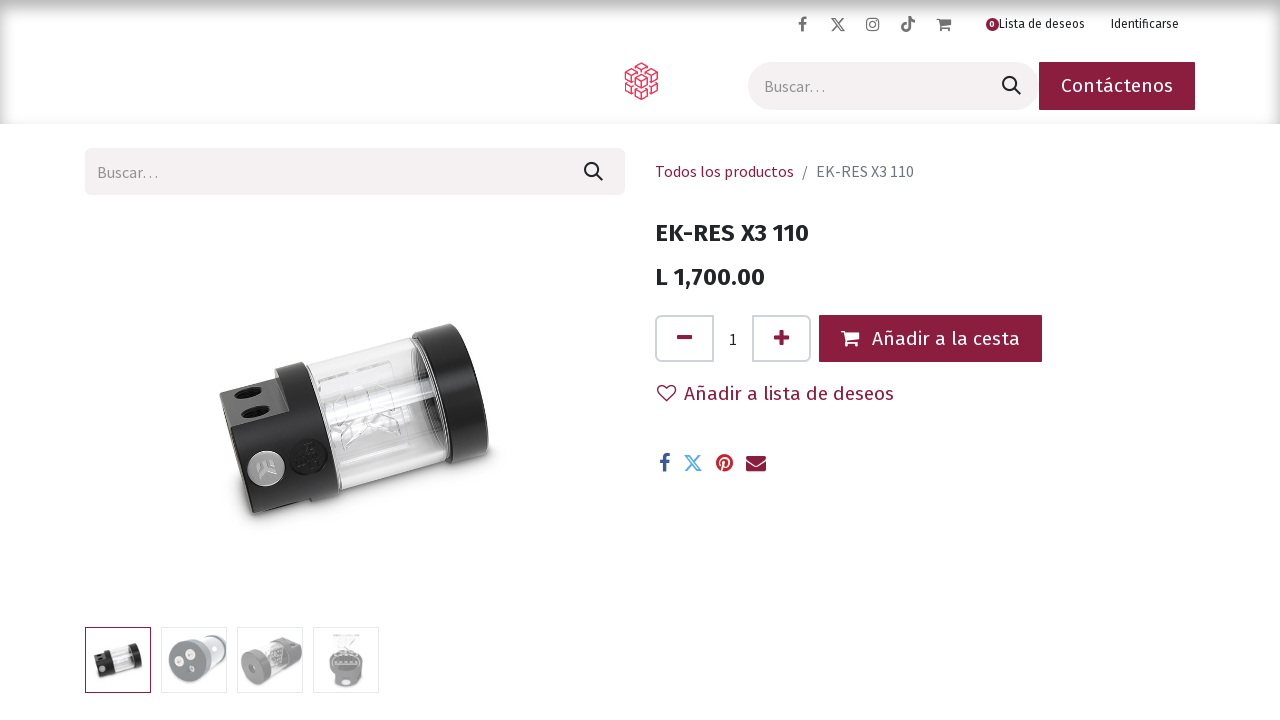

--- FILE ---
content_type: text/html; charset=utf-8
request_url: https://www.pcbuildshonduras.com/shop/ek-res-x3-110-786
body_size: 8934
content:

        

    
        
<!DOCTYPE html>
<html lang="es-ES" data-website-id="7" data-main-object="product.template(786,)" data-add2cart-redirect="1">
    <head>
        <meta charset="utf-8"/>
        <meta http-equiv="X-UA-Compatible" content="IE=edge"/>
        <meta name="viewport" content="width=device-width, initial-scale=1"/>
        <meta name="generator" content="Odoo"/>
            
        <meta property="og:type" content="website"/>
        <meta property="og:title" content="EK-RES X3 110"/>
        <meta property="og:site_name" content="PC Builds Main"/>
        <meta property="og:url" content="https://www.pcbuildshonduras.com/shop/ek-res-x3-110-786"/>
        <meta property="og:image" content="https://www.pcbuildshonduras.com/web/image/product.template/786/image_1024?unique=5f360cb"/>
        <meta property="og:description"/>
            
        <meta name="twitter:card" content="summary_large_image"/>
        <meta name="twitter:title" content="EK-RES X3 110"/>
        <meta name="twitter:image" content="https://www.pcbuildshonduras.com/web/image/product.template/786/image_1024?unique=5f360cb"/>
        <meta name="twitter:description"/>
        
        <link rel="canonical" href="https://www.pcbuildshonduras.com/shop/ek-res-x3-110-786"/>
        
        <link rel="preconnect" href="https://fonts.gstatic.com/" crossorigin=""/>
        <title> EK-RES X3 110 | PC Builds Main </title>
        <link type="image/x-icon" rel="shortcut icon" href="/web/image/website/7/favicon?unique=19e583e"/>
        <link rel="preload" href="/web/static/src/libs/fontawesome/fonts/fontawesome-webfont.woff2?v=4.7.0" as="font" crossorigin=""/>
        <link type="text/css" rel="stylesheet" href="/web/assets/7/48262a2/web.assets_frontend.min.css"/>
        <script id="web.layout.odooscript" type="text/javascript">
            var odoo = {
                csrf_token: "564d9f9386225f0f24f26e66d3dfa1d55c5bdd5bo1800520862",
                debug: "",
            };
        </script>
        <script type="text/javascript">
            odoo.__session_info__ = {"is_admin": false, "is_system": false, "is_public": true, "is_website_user": true, "user_id": false, "is_frontend": true, "profile_session": null, "profile_collectors": null, "profile_params": null, "show_effect": true, "currencies": {"44": {"symbol": "L", "position": "before", "digits": [69, 2]}, "2": {"symbol": "$", "position": "before", "digits": [69, 2]}}, "bundle_params": {"lang": "es_ES", "website_id": 7}, "websocket_worker_version": "17.0-3", "translationURL": "/website/translations", "cache_hashes": {"translations": "233acef1ed21b44e70f0556767b64aad8e40af7a"}, "geoip_country_code": "US", "geoip_phone_code": 1, "lang_url_code": "es"};
            if (!/(^|;\s)tz=/.test(document.cookie)) {
                const userTZ = Intl.DateTimeFormat().resolvedOptions().timeZone;
                document.cookie = `tz=${userTZ}; path=/`;
            }
        </script>
        <script type="text/javascript" defer="defer" src="/web/assets/7/3bb1713/web.assets_frontend_minimal.min.js" onerror="__odooAssetError=1"></script>
        <script type="text/javascript" defer="defer" data-src="/web/assets/7/b56414d/web.assets_frontend_lazy.min.js" onerror="__odooAssetError=1"></script>
        
        <meta name="google-site-verification" content="lYo26uUT7WCQ7LOseFiRtO8HFsi0ZKYkUgQR5tHsz3A" />
    </head>
    <body>



        <div id="wrapwrap" class="   ">
                <header id="top" data-anchor="true" data-name="Header" data-extra-items-toggle-aria-label="Botón de elementos adicionales" class="   o_header_fade_out o_hoverable_dropdown" style=" ">
                    
    <nav data-name="Navbar" aria-label="Main" class="navbar navbar-expand-lg navbar-light o_colored_level o_cc d-none d-lg-block p-0 shadow-sm ">
        

            <div id="o_main_nav" class="o_main_nav flex-wrap">
                <div aria-label="Arriba" class="o_header_hide_on_scroll border-bottom o_border_contrast">
                    <div class="container d-flex justify-content-between flex-wrap w-100">
                        <ul class="o_header_search_left_col navbar-nav flex-wrap">
                            
                            
                        </ul>
                        <ul class="navbar-nav flex-wrap">
                            
        <li class="">
            <div class="o_header_social_links d-flex align-items-center h-100 border-start px-1 o_border_contrast">
                <div class="s_social_media o_not_editable oe_unmovable oe_unremovable no_icon_color" data-snippet="s_social_media" data-name="Social Media">
                    <h5 class="s_social_media_title d-none">Síganos</h5>
<a href="/website/social/facebook" class="s_social_media_facebook o_nav-link_secondary nav-link m-0 p-0 text-decoration-none" target="_blank" aria-label="Facebook">
                        <i class="fa fa-facebook fa-stack p-1 o_editable_media"></i>
                    </a>
<a href="/website/social/twitter" class="s_social_media_twitter o_nav-link_secondary nav-link m-0 p-0 text-decoration-none" target="_blank" aria-label="Twitter">
                        <i class="fa fa-twitter fa-stack p-1 o_editable_media"></i>
                    </a>
<a href="/website/social/instagram" class="s_social_media_instagram o_nav-link_secondary nav-link m-0 p-0 text-decoration-none" target="_blank" aria-label="Instagram">
                        <i class="fa fa-instagram fa-stack p-1 o_editable_media"></i>
                    </a>
<a href="/website/social/tiktok" class="o_nav-link_secondary nav-link m-0 p-0 text-decoration-none s_social_media_tiktok" target="_blank" aria-label="TikTok">
                        <i class="fa fa-stack p-1 o_editable_media fa-tiktok"></i>
                    </a>
</div>
            </div>
        </li>
                            
        
            <li class="nav-item divider d-none"></li> 
            <li class="o_wsale_my_cart  nav-item">
                <a href="/shop/cart" aria-label="Cesta del comercio electrónico" class="nav-link">
                    <div class="">
                        <i class="fa fa-shopping-cart fa-stack"></i>
                        <sup class="my_cart_quantity badge text-bg-primary  d-none" data-order-id="">0</sup>
                    </div>
                </a>
            </li>
        
        
            <li class="o_wsale_my_wish  border-start o_border_contrast">
                <a href="/shop/wishlist" class="o_navlink_background_hover btn btn-sm d-flex align-items-center gap-1 h-100 rounded-0 p-2 text-reset">
                    <div class="">
                        <sup class="my_wish_quantity o_animate_blink badge text-bg-primary rounded">0</sup>
                    </div>
                    <span class="">Lista de deseos</span>
                </a>
            </li>
        
            <li class=" o_no_autohide_item">
                <a href="/web/login" class="o_navlink_background_hover btn btn-sm d-flex align-items-center h-100 rounded-0 border-0 border-start px-3 text-reset o_border_contrast">Identificarse</a>
            </li>
                            
        
        
                        </ul>
                    </div>
                </div>
                <div aria-label="Fondo" class="container d-grid align-items-center w-100 py-2 o_grid_header_3_cols">
                    
    <ul id="top_menu" role="menu" class="nav navbar-nav top_menu o_menu_loading me-4 nav-pills">
        

                        
    <li role="presentation" class="nav-item">
        <a role="menuitem" href="/" class="nav-link ">
            <span>Inicio</span>
        </a>
    </li>
    <li role="presentation" class="nav-item">
        <a role="menuitem" href="/shop" class="nav-link ">
            <span>Tienda</span>
        </a>
    </li>
    <li role="presentation" class="nav-item">
        <a role="menuitem" href="/contactus" class="nav-link ">
            <span>Contáctenos</span>
        </a>
    </li>
    <li role="presentation" class="nav-item">
        <a role="menuitem" href="/corporativo" class="nav-link ">
            <span>Corporativo</span>
        </a>
    </li>
                    
    </ul>
                    
    <a data-name="Navbar Logo" href="/" class="navbar-brand logo mw-100 mx-auto">
            
            <span role="img" aria-label="Logo of PC Builds Main" title="PC Builds Main"><img src="/web/image/website/7/logo/PC%20Builds%20Main?unique=19e583e" class="img img-fluid" width="95" height="40" alt="PC Builds Main" loading="lazy"/></span>
        </a>
    
                    <ul class="o_header_search_right_col navbar-nav align-items-center gap-2 ms-auto ps-3">
                        
        <li class="">
    <form method="get" class="o_searchbar_form o_wait_lazy_js s_searchbar_input " action="/website/search" data-snippet="s_searchbar_input">
            <div role="search" class="input-group ">
        <input type="search" name="search" class="search-query form-control oe_search_box border-0 bg-light rounded-start-pill ps-3 text-bg-light" placeholder="Buscar…" value="" data-search-type="all" data-limit="5" data-display-image="true" data-display-description="true" data-display-extra-link="true" data-display-detail="true" data-order-by="name asc"/>
        <button type="submit" aria-label="Búsqueda" title="Búsqueda" class="btn oe_search_button rounded-end-pill pe-3 bg-o-color-3">
            <i class="oi oi-search"></i>
        </button>
    </div>

            <input name="order" type="hidden" class="o_search_order_by" value="name asc"/>
            
    
        </form>
        </li>
                        
        <li class="">
            <div class="oe_structure oe_structure_solo ">
                <section class="oe_unremovable oe_unmovable s_text_block" data-snippet="s_text_block" data-name="Text">
                    <div class="container">
                        <a href="/contactus" class="oe_unremovable btn btn-primary btn_cta">Contáctenos</a>
                    </div>
                </section>
            </div>
        </li>
                    </ul>
                </div>
            </div>
        
    </nav>
    <nav data-name="Navbar" aria-label="Mobile" class="navbar  navbar-light o_colored_level o_cc o_header_mobile d-block d-lg-none shadow-sm ">
        

        <div class="o_main_nav container flex-wrap justify-content-between">
            
    <a data-name="Navbar Logo" href="/" class="navbar-brand logo ">
            
            <span role="img" aria-label="Logo of PC Builds Main" title="PC Builds Main"><img src="/web/image/website/7/logo/PC%20Builds%20Main?unique=19e583e" class="img img-fluid" width="95" height="40" alt="PC Builds Main" loading="lazy"/></span>
        </a>
    
            <ul class="o_header_mobile_buttons_wrap navbar-nav flex-row align-items-center gap-2 mb-0">
        
            <li class=" divider d-none"></li> 
            <li class="o_wsale_my_cart  ">
                <a href="/shop/cart" aria-label="Cesta del comercio electrónico" class="o_navlink_background_hover btn position-relative rounded-circle border-0 p-1 text-reset">
                    <div class="">
                        <i class="fa fa-shopping-cart fa-stack"></i>
                        <sup class="my_cart_quantity badge text-bg-primary position-absolute top-0 end-0 mt-n1 me-n1 rounded-pill d-none" data-order-id="">0</sup>
                    </div>
                </a>
            </li>
        
        
            <li class="o_wsale_my_wish  ">
                <a href="/shop/wishlist" class="o_navlink_background_hover btn position-relative rounded-circle border-0 p-1 text-reset">
                    <div class="">
                        <i class="fa fa-1x fa-heart fa-stack"></i>
                        <sup class="my_wish_quantity o_animate_blink badge text-bg-primary position-absolute top-0 end-0 mt-n1 me-n1 rounded-pill">0</sup>
                    </div>
                </a>
            </li>
        
                <li>
                    <button class="nav-link btn me-auto p-2 o_not_editable" type="button" data-bs-toggle="offcanvas" data-bs-target="#top_menu_collapse_mobile" aria-controls="top_menu_collapse_mobile" aria-expanded="false" aria-label="Alternar navegación">
                        <span class="navbar-toggler-icon"></span>
                    </button>
                </li>
            </ul>
            <div id="top_menu_collapse_mobile" class="offcanvas offcanvas-end o_navbar_mobile">
                <div class="offcanvas-header justify-content-end o_not_editable">
                    <button type="button" class="nav-link btn-close" data-bs-dismiss="offcanvas" aria-label="Cerrar"></button>
                </div>
                <div class="offcanvas-body d-flex flex-column justify-content-between h-100 w-100">
                    <ul class="navbar-nav">
                        
        <li class="">
    <form method="get" class="o_searchbar_form o_wait_lazy_js s_searchbar_input " action="/website/search" data-snippet="s_searchbar_input">
            <div role="search" class="input-group mb-3">
        <input type="search" name="search" class="search-query form-control oe_search_box border-0 bg-light rounded-start-pill text-bg-light ps-3" placeholder="Buscar…" value="" data-search-type="all" data-limit="0" data-display-image="true" data-display-description="true" data-display-extra-link="true" data-display-detail="true" data-order-by="name asc"/>
        <button type="submit" aria-label="Búsqueda" title="Búsqueda" class="btn oe_search_button rounded-end-pill bg-o-color-3 pe-3">
            <i class="oi oi-search"></i>
        </button>
    </div>

            <input name="order" type="hidden" class="o_search_order_by" value="name asc"/>
            
    
        </form>
        </li>
                        
    <ul role="menu" class="nav navbar-nav top_menu   nav-pills">
        

                            
    <li role="presentation" class="nav-item">
        <a role="menuitem" href="/" class="nav-link ">
            <span>Inicio</span>
        </a>
    </li>
    <li role="presentation" class="nav-item">
        <a role="menuitem" href="/shop" class="nav-link ">
            <span>Tienda</span>
        </a>
    </li>
    <li role="presentation" class="nav-item">
        <a role="menuitem" href="/contactus" class="nav-link ">
            <span>Contáctenos</span>
        </a>
    </li>
    <li role="presentation" class="nav-item">
        <a role="menuitem" href="/corporativo" class="nav-link ">
            <span>Corporativo</span>
        </a>
    </li>
                        
    </ul>
                        
                        
        <li class="">
            <div class="o_header_social_links mt-2 border-top pt-2 o_border_contrast">
                <div class="s_social_media o_not_editable oe_unmovable oe_unremovable no_icon_color" data-snippet="s_social_media" data-name="Social Media">
                    <h5 class="s_social_media_title d-none">Síganos</h5>
<a href="/website/social/facebook" class="s_social_media_facebook o_nav-link_secondary nav-link m-0 p-0 text-decoration-none" target="_blank" aria-label="Facebook">
                        <i class="fa fa-facebook fa-stack p-1 o_editable_media"></i>
                    </a>
<a href="/website/social/twitter" class="s_social_media_twitter o_nav-link_secondary nav-link m-0 p-0 text-decoration-none" target="_blank" aria-label="Twitter">
                        <i class="fa fa-twitter fa-stack p-1 o_editable_media"></i>
                    </a>
<a href="/website/social/instagram" class="s_social_media_instagram o_nav-link_secondary nav-link m-0 p-0 text-decoration-none" target="_blank" aria-label="Instagram">
                        <i class="fa fa-instagram fa-stack p-1 o_editable_media"></i>
                    </a>
<a href="/website/social/tiktok" class="o_nav-link_secondary nav-link m-0 p-0 text-decoration-none s_social_media_tiktok" target="_blank" aria-label="TikTok">
                        <i class="fa fa-stack p-1 o_editable_media fa-tiktok"></i>
                    </a>
</div>
            </div>
        </li>
                    </ul>
                    <ul class="navbar-nav gap-2 mt-3 w-100">
                        
            <li class=" o_no_autohide_item">
                <a href="/web/login" class="btn btn-outline-secondary w-100">Identificarse</a>
            </li>
                        
        
        
                        
                        
        <li class="">
            <div class="oe_structure oe_structure_solo ">
                <section class="oe_unremovable oe_unmovable s_text_block" data-snippet="s_text_block" data-name="Text">
                    <div class="container">
                        <a href="/contactus" class="oe_unremovable btn btn-primary btn_cta w-100">Contáctenos</a>
                    </div>
                </section>
            </div>
        </li>
                    </ul>
                </div>
            </div>
        </div>
    
    </nav>
    
        </header>
                <main>
                    
            <div itemscope="itemscope" itemtype="http://schema.org/Product" id="wrap" class="js_sale o_wsale_product_page ecom-zoomable zoomodoo-next" data-ecom-zoom-click="1">
                <div class="oe_structure oe_empty oe_structure_not_nearest" id="oe_structure_website_sale_product_1" data-editor-message="ARRASTRE BLOQUES AQUÍ PARA MOSTRARLOS EN TODOS LOS PRODUCTOS"></div>
                <section id="product_detail" class="container py-4 oe_website_sale " data-view-track="1" data-product-tracking-info="{&#34;item_id&#34;: 779, &#34;item_name&#34;: &#34;EK-RES X3 110&#34;, &#34;item_category&#34;: &#34;Watercooling&#34;, &#34;currency&#34;: &#34;HNL&#34;, &#34;price&#34;: 1700.0}">
                    <div class="row align-items-center">
                        <div class="col-lg-6 d-flex align-items-center">
                            <div class="d-flex justify-content-between w-100">
    <form method="get" class="o_searchbar_form o_wait_lazy_js s_searchbar_input o_wsale_products_searchbar_form me-auto flex-grow-1 mb-2 mb-lg-0" action="/shop" data-snippet="s_searchbar_input">
            <div role="search" class="input-group me-sm-2">
        <input type="search" name="search" class="search-query form-control oe_search_box border-0 bg-light border-0 text-bg-light" placeholder="Buscar…" data-search-type="products" data-limit="5" data-display-image="true" data-display-description="true" data-display-extra-link="true" data-display-detail="true" data-order-by="name asc"/>
        <button type="submit" aria-label="Búsqueda" title="Búsqueda" class="btn oe_search_button btn btn-light">
            <i class="oi oi-search"></i>
        </button>
    </div>

            <input name="order" type="hidden" class="o_search_order_by" value="name asc"/>
            
        
        </form>
        <div class="o_pricelist_dropdown dropdown d-none">

            <a role="button" href="#" data-bs-toggle="dropdown" class="dropdown-toggle btn btn-light">
                Tarifa pública
            </a>
            <div class="dropdown-menu" role="menu">
                    <a role="menuitem" class="dropdown-item" href="/shop/change_pricelist/1">
                        <span class="switcher_pricelist small" data-pl_id="1">Tarifa pública</span>
                    </a>
            </div>
        </div>
                            </div>
                        </div>
                        <div class="col-lg-6 d-flex align-items-center">
                            <ol class="breadcrumb p-0 mb-2 m-lg-0">
                                <li class="breadcrumb-item o_not_editable">
                                    <a href="/shop">Todos los productos</a>
                                </li>
                                
                                <li class="breadcrumb-item active">
                                    <span>EK-RES X3 110</span>
                                </li>
                            </ol>
                        </div>
                    </div>
                    <div class="row" id="product_detail_main" data-name="Product Page" data-image_width="50_pc" data-image_layout="carousel">
                        <div class="col-lg-6 mt-lg-4 o_wsale_product_images position-relative">
        <div id="o-carousel-product" class="carousel slide position-sticky mb-3 overflow-hidden" data-bs-ride="carousel" data-bs-interval="0" data-name="Carrusel del Producto">
            <div class="o_carousel_product_outer carousel-outer position-relative flex-grow-1 overflow-hidden">
                <span class="o_ribbon  z-index-1" style=""></span>
                <div class="carousel-inner h-100">
                        <div class="carousel-item h-100 text-center active">
        <div class="d-flex align-items-center justify-content-center h-100 oe_unmovable"><img src="/web/image/product.product/779/image_1024/EK-RES%20X3%20110?unique=6468f6b" class="img img-fluid oe_unmovable product_detail_img mh-100" alt="EK-RES X3 110" data-zoom="1" data-zoom-image="/web/image/product.product/779/image_1920/EK-RES%20X3%20110?unique=6468f6b" loading="lazy"/></div>
                        </div>
                        <div class="carousel-item h-100 text-center">
        <div class="d-flex align-items-center justify-content-center h-100 oe_unmovable"><img src="/web/image/product.image/1074/image_1024/EK-RES%20X3%20110?unique=ef45324" class="img img-fluid oe_unmovable product_detail_img mh-100" alt="EK-RES X3 110" data-zoom="1" data-zoom-image="/web/image/product.image/1074/image_1920/EK-RES%20X3%20110?unique=ef45324" loading="lazy"/></div>
                        </div>
                        <div class="carousel-item h-100 text-center">
        <div class="d-flex align-items-center justify-content-center h-100 oe_unmovable"><img src="/web/image/product.image/1077/image_1024/EK-RES%20X3%20110?unique=ef45324" class="img img-fluid oe_unmovable product_detail_img mh-100" alt="EK-RES X3 110" data-zoom="1" data-zoom-image="/web/image/product.image/1077/image_1920/EK-RES%20X3%20110?unique=ef45324" loading="lazy"/></div>
                        </div>
                        <div class="carousel-item h-100 text-center">
        <div class="d-flex align-items-center justify-content-center h-100 oe_unmovable"><img src="/web/image/product.image/1078/image_1024/EK-RES%20X3%20110?unique=ef45324" class="img img-fluid oe_unmovable product_detail_img mh-100" alt="EK-RES X3 110" data-zoom="1" data-zoom-image="/web/image/product.image/1078/image_1920/EK-RES%20X3%20110?unique=ef45324" loading="lazy"/></div>
                        </div>
                </div>
                    <a class="carousel-control-prev" href="#o-carousel-product" role="button" data-bs-slide="prev">
                        <span class="fa fa-chevron-left fa-2x oe_unmovable" role="img" aria-label="Previous" title="Previous"></span>
                    </a>
                    <a class="carousel-control-next" href="#o-carousel-product" role="button" data-bs-slide="next">
                        <span class="fa fa-chevron-right fa-2x oe_unmovable" role="img" aria-label="Next" title="Next"></span>
                    </a>
            </div>
        <div class="o_carousel_product_indicators pt-2 overflow-hidden">
            <ol class="carousel-indicators  position-static pt-2 pt-lg-0 mx-auto my-0 text-start">
                <li data-bs-target="#o-carousel-product" class="align-top position-relative active" data-bs-slide-to="0">
                    <div><img src="/web/image/product.product/779/image_128/EK-RES%20X3%20110?unique=6468f6b" class="img o_image_64_cover" alt="EK-RES X3 110" loading="lazy"/></div>
                </li><li data-bs-target="#o-carousel-product" class="align-top position-relative " data-bs-slide-to="1">
                    <div><img src="/web/image/product.image/1074/image_128/EK-RES%20X3%20110?unique=ef45324" class="img o_image_64_cover" alt="EK-RES X3 110" loading="lazy"/></div>
                </li><li data-bs-target="#o-carousel-product" class="align-top position-relative " data-bs-slide-to="2">
                    <div><img src="/web/image/product.image/1077/image_128/EK-RES%20X3%20110?unique=ef45324" class="img o_image_64_cover" alt="EK-RES X3 110" loading="lazy"/></div>
                </li><li data-bs-target="#o-carousel-product" class="align-top position-relative " data-bs-slide-to="3">
                    <div><img src="/web/image/product.image/1078/image_128/EK-RES%20X3%20110?unique=ef45324" class="img o_image_64_cover" alt="EK-RES X3 110" loading="lazy"/></div>
                </li>
            </ol>
        </div>
        </div>
                        </div>
                        <div id="product_details" class="col-lg-6 mt-md-4">
                            <h1 itemprop="name">EK-RES X3 110</h1>
                            <span itemprop="url" style="display:none;">https://www.pcbuildshonduras.com/shop/ek-res-x3-110-786</span>
                            <span itemprop="image" style="display:none;">https://www.pcbuildshonduras.com/web/image/product.template/786/image_1920?unique=5f360cb</span>
                            
                            
                            <form action="/shop/cart/update" method="POST">
                                <input type="hidden" name="csrf_token" value="564d9f9386225f0f24f26e66d3dfa1d55c5bdd5bo1800520862"/>
                                <div class="js_product js_main_product mb-3">
                                    <div>
        <div itemprop="offers" itemscope="itemscope" itemtype="http://schema.org/Offer" class="product_price mt-2 mb-3 d-inline-block">
            <h3 class="css_editable_mode_hidden">
                <span class="oe_price" style="white-space: nowrap;" data-oe-type="monetary" data-oe-expression="combination_info[&#39;price&#39;]">L <span class="oe_currency_value">1,700.00</span></span>
                <span itemprop="price" style="display:none;">1700.0</span>
                <span itemprop="priceCurrency" style="display:none;">HNL</span>
                <span style="text-decoration: line-through; white-space: nowrap;" itemprop="listPrice" class="text-danger oe_default_price ms-1 h5 d-none" data-oe-type="monetary" data-oe-expression="combination_info[&#39;list_price&#39;]">L <span class="oe_currency_value">1,700.00</span></span>
            </h3>
            <h3 class="css_non_editable_mode_hidden decimal_precision" data-precision="2">
                <span>L <span class="oe_currency_value">1,700.00</span></span>
            </h3>
        </div>
        <div id="product_unavailable" class="d-none">
            <h3 class="fst-italic">Not Available For Sale</h3>
        </div>
                                    </div>
                                    
                                        <input type="hidden" class="product_id" name="product_id" value="779"/>
                                        <input type="hidden" class="product_template_id" name="product_template_id" value="786"/>
                                        <input type="hidden" class="product_category_id" name="product_category_id" value="73"/>
        <ul class="list-unstyled js_add_cart_variants mb-0 flex-column" data-attribute_exclusions="{&#34;exclusions&#34;: {}, &#34;archived_combinations&#34;: [], &#34;parent_exclusions&#34;: {}, &#34;parent_combination&#34;: [], &#34;parent_product_name&#34;: null, &#34;mapped_attribute_names&#34;: {}}">
        </ul>
                                    
                                    <p class="css_not_available_msg alert alert-warning">Esta combinación no existe.</p>
                                    <div id="o_wsale_cta_wrapper" class="d-flex flex-wrap align-items-center">
        <div contenteditable="false" class="css_quantity input-group d-inline-flex me-2 mb-2 align-middle">
            <a class="btn btn-link js_add_cart_json" aria-label="Quitar uno" title="Quitar uno" href="#">
                <i class="fa fa-minus"></i>
            </a>
            <input type="text" class="form-control quantity text-center" data-min="1" name="add_qty" value="1"/>
            <a class="btn btn-link float_left js_add_cart_json" aria-label="Agregue uno" title="Agregue uno" href="#">
                <i class="fa fa-plus"></i>
            </a>
        </div>
                                        <div id="add_to_cart_wrap" class="d-inline-flex align-items-center mb-2 me-auto">
                                            <a data-animation-selector=".o_wsale_product_images" role="button" id="add_to_cart" href="#" class="btn btn-primary js_check_product a-submit flex-grow-1">
                                                <i class="fa fa-shopping-cart me-2"></i>
                                                Añadir a la cesta
                                            </a>
                                        </div>
                                        <div id="product_option_block" class="d-flex flex-wrap w-100">
            
                <button type="button" role="button" class="btn btn-link px-0 pe-3 o_add_wishlist_dyn" data-action="o_wishlist" title="Añadir a lista de deseos" data-product-template-id="786" data-product-product-id="779"><i class="fa fa-heart-o me-2" role="img" aria-label="Add to wishlist"></i>Añadir a lista de deseos</button>
            </div>
                                    </div>
      <div class="availability_messages o_not_editable"></div>
                                    <div id="contact_us_wrapper" class="d-none oe_structure oe_structure_solo ">
                                        <section class="s_text_block" data-snippet="s_text_block" data-name="Text">
                                            <div class="container">
                                                <a class="btn btn-primary btn_cta" href="/contactus">Contáctenos
                                                </a>
                                            </div>
                                        </section>
                                    </div>
        <div class="o_product_tags o_field_tags d-flex flex-wrap align-items-center gap-2">
        </div>
                                </div>
                            </form>
                            <div id="product_attributes_simple">
                                <table class="table table-sm text-muted d-none">
                                </table>
                            </div>
                            <div id="o_product_terms_and_share" class="d-flex justify-content-between flex-column flex-md-row align-items-md-end mb-3">
            <div class="h4 mt-3 mb-0 d-flex justify-content-md-end flex-shrink-0" contenteditable="false">
    <div data-snippet="s_share" class="s_share text-start o_no_link_popover text-lg-end">
        <a href="https://www.facebook.com/sharer/sharer.php?u={url}" target="_blank" aria-label="Facebook" class="s_share_facebook mx-1 my-0">
            <i class="fa fa-facebook "></i>
        </a>
        <a href="https://twitter.com/intent/tweet?text={title}&amp;url={url}" target="_blank" aria-label="Twitter" class="s_share_twitter mx-1 my-0">
            <i class="fa fa-twitter "></i>
        </a>
        <a href="https://pinterest.com/pin/create/button/?url={url}&amp;media={media}&amp;description={title}" target="_blank" aria-label="Pinterest" class="s_share_pinterest mx-1 my-0">
            <i class="fa fa-pinterest "></i>
        </a>
        <a href="mailto:?body={url}&amp;subject={title}" aria-label="Correo electrónico" class="s_share_email mx-1 my-0">
            <i class="fa fa-envelope "></i>
        </a>
    </div>
            </div>
                            </div>
          <input id="wsale_user_email" type="hidden" value=""/>
                        </div>
                    </div>
                </section>
                
                <div class="oe_structure oe_empty oe_structure_not_nearest mt16" id="oe_structure_website_sale_product_2" data-editor-message="ARRASTRE BLOQUES AQUÍ PARA MOSTRARLOS EN TODOS LOS PRODUCTOS"></div>
            </div>
        
        <div id="o_shared_blocks" class="oe_unremovable"></div>
                </main>
                <footer id="bottom" data-anchor="true" data-name="Footer" class="o_footer o_colored_level o_cc ">
                    <div id="footer" class="oe_structure oe_structure_solo" style="">
      <section class="s_text_block pt4" data-snippet="s_text_block" data-name="Text" style="background-image: none;">
        <div class="container">
          <div class="row o_grid_mode" data-row-count="3">
            <div class="o_colored_level o_grid_item o_grid_item_image o_grid_item_image_contain g-col-lg-2 g-height-3 col-lg-2" style="grid-area: 1 / 1 / 4 / 3; z-index: 1; --grid-item-padding-y: 0px; --grid-item-padding-x: 0px;"><a href="/" class="o_footer_logo logo" data-bs-original-title="" title="">
                <img src="/web/image/121977-27f0f240/PCB%20Logo%20White.webp" alt="" class="img-fluid img o_we_custom_image mx-auto d-block" data-mimetype="image/webp" data-original-id="121970" data-original-src="/web/image/121970-d7384e89/PCB%20Logo%20White.png" data-mimetype-before-conversion="image/png" data-resize-width="690" loading="lazy"/>
              </a></div>
            <div class="o_colored_level o_grid_item g-col-lg-3 g-height-2 col-lg-3" style="grid-area: 2 / 3 / 4 / 6; z-index: 2;">
              <div class="s_social_media o_not_editable text-end no_icon_color" data-snippet="s_social_media" data-name="Social Media" contenteditable="false">
                <h5 class="s_social_media_title d-none">Síganos</h5>
<a href="/website/social/facebook" class="s_social_media_facebook" target="_blank">
                  <i class="fa fa-2x m-1 fa-facebook o_editable_media" contenteditable="false"></i>
                </a>
<a href="/website/social/twitter" class="s_social_media_twitter" target="_blank">
                  <i class="fa fa-2x m-1 fa-twitter o_editable_media" contenteditable="false"></i>
                </a>
<a href="/website/social/instagram" class="s_social_media_instagram" target="_blank">
                  <i class="fa fa-2x m-1 fa-instagram o_editable_media" contenteditable="false"></i>
                </a>
<a href="/website/social/tiktok" class="s_social_media_tiktok" target="_blank" aria-label="TikTok">
                  <i class="fa fa-2x m-1 o_editable_media fa-tiktok" contenteditable="false"></i>
                </a>
</div></div>
            
          <div class="o_colored_level o_grid_item g-col-lg-2 g-height-2 col-lg-2" style="z-index: 3; grid-area: 2 / 8 / 4 / 10;">
              <lt-highlighter style="display: none; z-index: auto !important;" data-lt-linked="1"><lt-div spellcheck="false" class="lt-highlighter__wrapper" style="width: 186px !important; height: 72.75px !important; transform: none !important; transform-origin: 95px 38.375px !important; zoom: 1 !important; margin-top: 2.0125px !important; margin-left: 2.0125px !important;"><lt-div class="lt-highlighter__scroll-element" style="top: 0px !important; left: 0px !important; width: 186px !important; height: 72.75px !important;"></lt-div></lt-div></lt-highlighter><a href="/contactus" class="btn btn-block btn-primary" data-lt-tmp-id="lt-314023" spellcheck="false" data-gramm="false" data-bs-original-title="" title=""><span data-o-link-zws="start">​</span>Póngase en contacto</a>
            </div></div>
        </div>
      </section>
    </div>
  <div class="o_footer_copyright o_colored_level o_cc" data-name="Copyright">
                        <div class="container py-3">
                            <div class="row">
                                <div class="col-sm text-center text-sm-start text-muted">
                                    <span class="o_footer_copyright_name me-2"><font class="text-o-color-3">Copyright © PC Builds Honduras</font></span>
        
        
  </div>
                                <div class="col-sm text-center text-sm-end o_not_editable">
        <div class="o_brand_promotion">
        </div>
                                </div>
                            </div>
                        </div>
                    </div>
                </footer>
            </div>
            <script id="tracking_code" async="async" src="https://www.googletagmanager.com/gtag/js?id=UA-213616523-1"></script>
            <script>
                window.dataLayer = window.dataLayer || [];
                function gtag(){dataLayer.push(arguments);}
                gtag('js', new Date());
                gtag('config', 'UA-213616523-1');
            </script>
        
        </body>
</html>
    